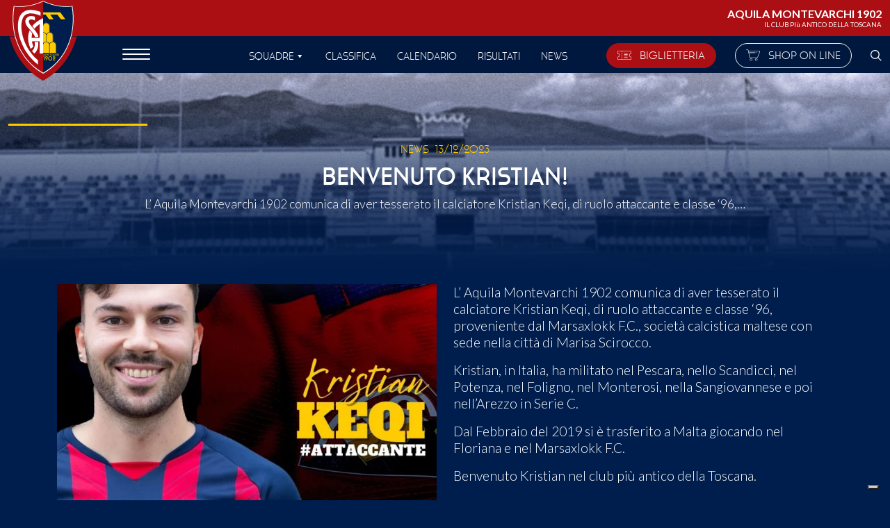

--- FILE ---
content_type: text/html; charset=UTF-8
request_url: https://aquilamontevarchi.it/benvenuto-kristian/
body_size: 13037
content:
<!DOCTYPE html>
<html lang="it-IT">
<head>
  <meta charset="UTF-8">
  <meta name="viewport" content="width=device-width, initial-scale=1">
  <meta name='robots' content='index, follow, max-image-preview:large, max-snippet:-1, max-video-preview:-1' />
	<style>img:is([sizes="auto" i], [sizes^="auto," i]) { contain-intrinsic-size: 3000px 1500px }</style>
	
	<!-- This site is optimized with the Yoast SEO plugin v26.4 - https://yoast.com/wordpress/plugins/seo/ -->
	<title>Benvenuto Kristian! - Aquila Montevarchi 1902</title>
	<link rel="canonical" href="https://aquilamontevarchi.it/benvenuto-kristian/" />
	<meta property="og:locale" content="it_IT" />
	<meta property="og:type" content="article" />
	<meta property="og:title" content="Benvenuto Kristian! - Aquila Montevarchi 1902" />
	<meta property="og:description" content="L&#8217; Aquila Montevarchi 1902 comunica di aver tesserato il calciatore Kristian Keqi, di ruolo attaccante e classe ‘96, proveniente dal Marsaxlokk F.C., società calcistica maltese con sede nella città di Marisa Scirocco. Kristian, in Italia, ha militato nel Pescara, nello Scandicci, nel Potenza, nel Foligno, nel Monterosi, nella Sangiovannese e poi nell&#8217;Arezzo in Serie C. [&hellip;]" />
	<meta property="og:url" content="https://aquilamontevarchi.it/benvenuto-kristian/" />
	<meta property="og:site_name" content="Aquila Montevarchi 1902" />
	<meta property="article:published_time" content="2023-12-13T12:33:36+00:00" />
	<meta name="author" content="Martina Bacci" />
	<meta name="twitter:card" content="summary_large_image" />
	<meta name="twitter:label1" content="Scritto da" />
	<meta name="twitter:data1" content="Martina Bacci" />
	<script type="application/ld+json" class="yoast-schema-graph">{"@context":"https://schema.org","@graph":[{"@type":"Article","@id":"https://aquilamontevarchi.it/benvenuto-kristian/#article","isPartOf":{"@id":"https://aquilamontevarchi.it/benvenuto-kristian/"},"author":{"name":"Martina Bacci","@id":"https://aquilamontevarchi.it/#/schema/person/de8f08505178bdcaf8816988e8b848e3"},"headline":"Benvenuto Kristian!","datePublished":"2023-12-13T12:33:36+00:00","mainEntityOfPage":{"@id":"https://aquilamontevarchi.it/benvenuto-kristian/"},"wordCount":79,"publisher":{"@id":"https://aquilamontevarchi.it/#organization"},"articleSection":["NEWS"],"inLanguage":"it-IT"},{"@type":"WebPage","@id":"https://aquilamontevarchi.it/benvenuto-kristian/","url":"https://aquilamontevarchi.it/benvenuto-kristian/","name":"Benvenuto Kristian! - Aquila Montevarchi 1902","isPartOf":{"@id":"https://aquilamontevarchi.it/#website"},"datePublished":"2023-12-13T12:33:36+00:00","breadcrumb":{"@id":"https://aquilamontevarchi.it/benvenuto-kristian/#breadcrumb"},"inLanguage":"it-IT","potentialAction":[{"@type":"ReadAction","target":["https://aquilamontevarchi.it/benvenuto-kristian/"]}]},{"@type":"BreadcrumbList","@id":"https://aquilamontevarchi.it/benvenuto-kristian/#breadcrumb","itemListElement":[{"@type":"ListItem","position":1,"name":"Home","item":"https://aquilamontevarchi.it/"},{"@type":"ListItem","position":2,"name":"News","item":"https://aquilamontevarchi.it/news/"},{"@type":"ListItem","position":3,"name":"Benvenuto Kristian!"}]},{"@type":"WebSite","@id":"https://aquilamontevarchi.it/#website","url":"https://aquilamontevarchi.it/","name":"Aquila Montevarchi 1902","description":"Il club più antico della toscana.","publisher":{"@id":"https://aquilamontevarchi.it/#organization"},"potentialAction":[{"@type":"SearchAction","target":{"@type":"EntryPoint","urlTemplate":"https://aquilamontevarchi.it/?s={search_term_string}"},"query-input":{"@type":"PropertyValueSpecification","valueRequired":true,"valueName":"search_term_string"}}],"inLanguage":"it-IT"},{"@type":"Organization","@id":"https://aquilamontevarchi.it/#organization","name":"Aquila Montevarchi 1902","url":"https://aquilamontevarchi.it/","logo":{"@type":"ImageObject","inLanguage":"it-IT","@id":"https://aquilamontevarchi.it/#/schema/logo/image/","url":"https://aquilamontevarchi.it/wp-content/uploads/2021/09/aquila-montevarchi-1902-logo.png","contentUrl":"https://aquilamontevarchi.it/wp-content/uploads/2021/09/aquila-montevarchi-1902-logo.png","width":800,"height":800,"caption":"Aquila Montevarchi 1902"},"image":{"@id":"https://aquilamontevarchi.it/#/schema/logo/image/"}},{"@type":"Person","@id":"https://aquilamontevarchi.it/#/schema/person/de8f08505178bdcaf8816988e8b848e3","name":"Martina Bacci"}]}</script>
	<!-- / Yoast SEO plugin. -->


<script type="3f13b1f55340a3d513878d46-text/javascript">
/* <![CDATA[ */
window._wpemojiSettings = {"baseUrl":"https:\/\/s.w.org\/images\/core\/emoji\/16.0.1\/72x72\/","ext":".png","svgUrl":"https:\/\/s.w.org\/images\/core\/emoji\/16.0.1\/svg\/","svgExt":".svg","source":{"concatemoji":"https:\/\/aquilamontevarchi.it\/wp-includes\/js\/wp-emoji-release.min.js?ver=6.8.3"}};
/*! This file is auto-generated */
!function(s,n){var o,i,e;function c(e){try{var t={supportTests:e,timestamp:(new Date).valueOf()};sessionStorage.setItem(o,JSON.stringify(t))}catch(e){}}function p(e,t,n){e.clearRect(0,0,e.canvas.width,e.canvas.height),e.fillText(t,0,0);var t=new Uint32Array(e.getImageData(0,0,e.canvas.width,e.canvas.height).data),a=(e.clearRect(0,0,e.canvas.width,e.canvas.height),e.fillText(n,0,0),new Uint32Array(e.getImageData(0,0,e.canvas.width,e.canvas.height).data));return t.every(function(e,t){return e===a[t]})}function u(e,t){e.clearRect(0,0,e.canvas.width,e.canvas.height),e.fillText(t,0,0);for(var n=e.getImageData(16,16,1,1),a=0;a<n.data.length;a++)if(0!==n.data[a])return!1;return!0}function f(e,t,n,a){switch(t){case"flag":return n(e,"\ud83c\udff3\ufe0f\u200d\u26a7\ufe0f","\ud83c\udff3\ufe0f\u200b\u26a7\ufe0f")?!1:!n(e,"\ud83c\udde8\ud83c\uddf6","\ud83c\udde8\u200b\ud83c\uddf6")&&!n(e,"\ud83c\udff4\udb40\udc67\udb40\udc62\udb40\udc65\udb40\udc6e\udb40\udc67\udb40\udc7f","\ud83c\udff4\u200b\udb40\udc67\u200b\udb40\udc62\u200b\udb40\udc65\u200b\udb40\udc6e\u200b\udb40\udc67\u200b\udb40\udc7f");case"emoji":return!a(e,"\ud83e\udedf")}return!1}function g(e,t,n,a){var r="undefined"!=typeof WorkerGlobalScope&&self instanceof WorkerGlobalScope?new OffscreenCanvas(300,150):s.createElement("canvas"),o=r.getContext("2d",{willReadFrequently:!0}),i=(o.textBaseline="top",o.font="600 32px Arial",{});return e.forEach(function(e){i[e]=t(o,e,n,a)}),i}function t(e){var t=s.createElement("script");t.src=e,t.defer=!0,s.head.appendChild(t)}"undefined"!=typeof Promise&&(o="wpEmojiSettingsSupports",i=["flag","emoji"],n.supports={everything:!0,everythingExceptFlag:!0},e=new Promise(function(e){s.addEventListener("DOMContentLoaded",e,{once:!0})}),new Promise(function(t){var n=function(){try{var e=JSON.parse(sessionStorage.getItem(o));if("object"==typeof e&&"number"==typeof e.timestamp&&(new Date).valueOf()<e.timestamp+604800&&"object"==typeof e.supportTests)return e.supportTests}catch(e){}return null}();if(!n){if("undefined"!=typeof Worker&&"undefined"!=typeof OffscreenCanvas&&"undefined"!=typeof URL&&URL.createObjectURL&&"undefined"!=typeof Blob)try{var e="postMessage("+g.toString()+"("+[JSON.stringify(i),f.toString(),p.toString(),u.toString()].join(",")+"));",a=new Blob([e],{type:"text/javascript"}),r=new Worker(URL.createObjectURL(a),{name:"wpTestEmojiSupports"});return void(r.onmessage=function(e){c(n=e.data),r.terminate(),t(n)})}catch(e){}c(n=g(i,f,p,u))}t(n)}).then(function(e){for(var t in e)n.supports[t]=e[t],n.supports.everything=n.supports.everything&&n.supports[t],"flag"!==t&&(n.supports.everythingExceptFlag=n.supports.everythingExceptFlag&&n.supports[t]);n.supports.everythingExceptFlag=n.supports.everythingExceptFlag&&!n.supports.flag,n.DOMReady=!1,n.readyCallback=function(){n.DOMReady=!0}}).then(function(){return e}).then(function(){var e;n.supports.everything||(n.readyCallback(),(e=n.source||{}).concatemoji?t(e.concatemoji):e.wpemoji&&e.twemoji&&(t(e.twemoji),t(e.wpemoji)))}))}((window,document),window._wpemojiSettings);
/* ]]> */
</script>
<!-- aquilamontevarchi.it is managing ads with Advanced Ads 2.0.14 – https://wpadvancedads.com/ --><script id="aquil-ready" type="3f13b1f55340a3d513878d46-text/javascript">
			window.advanced_ads_ready=function(e,a){a=a||"complete";var d=function(e){return"interactive"===a?"loading"!==e:"complete"===e};d(document.readyState)?e():document.addEventListener("readystatechange",(function(a){d(a.target.readyState)&&e()}),{once:"interactive"===a})},window.advanced_ads_ready_queue=window.advanced_ads_ready_queue||[];		</script>
		<link rel='stylesheet' id='formidable-css' href='https://aquilamontevarchi.it/wp-content/plugins/formidable/css/formidableforms.css?ver=1125837' type='text/css' media='all' />
<style id='wp-emoji-styles-inline-css' type='text/css'>

	img.wp-smiley, img.emoji {
		display: inline !important;
		border: none !important;
		box-shadow: none !important;
		height: 1em !important;
		width: 1em !important;
		margin: 0 0.07em !important;
		vertical-align: -0.1em !important;
		background: none !important;
		padding: 0 !important;
	}
</style>
<link rel='stylesheet' id='wp-block-library-css' href='https://aquilamontevarchi.it/wp-includes/css/dist/block-library/style.min.css?ver=6.8.3' type='text/css' media='all' />
<style id='classic-theme-styles-inline-css' type='text/css'>
/*! This file is auto-generated */
.wp-block-button__link{color:#fff;background-color:#32373c;border-radius:9999px;box-shadow:none;text-decoration:none;padding:calc(.667em + 2px) calc(1.333em + 2px);font-size:1.125em}.wp-block-file__button{background:#32373c;color:#fff;text-decoration:none}
</style>
<style id='global-styles-inline-css' type='text/css'>
:root{--wp--preset--aspect-ratio--square: 1;--wp--preset--aspect-ratio--4-3: 4/3;--wp--preset--aspect-ratio--3-4: 3/4;--wp--preset--aspect-ratio--3-2: 3/2;--wp--preset--aspect-ratio--2-3: 2/3;--wp--preset--aspect-ratio--16-9: 16/9;--wp--preset--aspect-ratio--9-16: 9/16;--wp--preset--color--black: #000000;--wp--preset--color--cyan-bluish-gray: #abb8c3;--wp--preset--color--white: #ffffff;--wp--preset--color--pale-pink: #f78da7;--wp--preset--color--vivid-red: #cf2e2e;--wp--preset--color--luminous-vivid-orange: #ff6900;--wp--preset--color--luminous-vivid-amber: #fcb900;--wp--preset--color--light-green-cyan: #7bdcb5;--wp--preset--color--vivid-green-cyan: #00d084;--wp--preset--color--pale-cyan-blue: #8ed1fc;--wp--preset--color--vivid-cyan-blue: #0693e3;--wp--preset--color--vivid-purple: #9b51e0;--wp--preset--gradient--vivid-cyan-blue-to-vivid-purple: linear-gradient(135deg,rgba(6,147,227,1) 0%,rgb(155,81,224) 100%);--wp--preset--gradient--light-green-cyan-to-vivid-green-cyan: linear-gradient(135deg,rgb(122,220,180) 0%,rgb(0,208,130) 100%);--wp--preset--gradient--luminous-vivid-amber-to-luminous-vivid-orange: linear-gradient(135deg,rgba(252,185,0,1) 0%,rgba(255,105,0,1) 100%);--wp--preset--gradient--luminous-vivid-orange-to-vivid-red: linear-gradient(135deg,rgba(255,105,0,1) 0%,rgb(207,46,46) 100%);--wp--preset--gradient--very-light-gray-to-cyan-bluish-gray: linear-gradient(135deg,rgb(238,238,238) 0%,rgb(169,184,195) 100%);--wp--preset--gradient--cool-to-warm-spectrum: linear-gradient(135deg,rgb(74,234,220) 0%,rgb(151,120,209) 20%,rgb(207,42,186) 40%,rgb(238,44,130) 60%,rgb(251,105,98) 80%,rgb(254,248,76) 100%);--wp--preset--gradient--blush-light-purple: linear-gradient(135deg,rgb(255,206,236) 0%,rgb(152,150,240) 100%);--wp--preset--gradient--blush-bordeaux: linear-gradient(135deg,rgb(254,205,165) 0%,rgb(254,45,45) 50%,rgb(107,0,62) 100%);--wp--preset--gradient--luminous-dusk: linear-gradient(135deg,rgb(255,203,112) 0%,rgb(199,81,192) 50%,rgb(65,88,208) 100%);--wp--preset--gradient--pale-ocean: linear-gradient(135deg,rgb(255,245,203) 0%,rgb(182,227,212) 50%,rgb(51,167,181) 100%);--wp--preset--gradient--electric-grass: linear-gradient(135deg,rgb(202,248,128) 0%,rgb(113,206,126) 100%);--wp--preset--gradient--midnight: linear-gradient(135deg,rgb(2,3,129) 0%,rgb(40,116,252) 100%);--wp--preset--font-size--small: 13px;--wp--preset--font-size--medium: 20px;--wp--preset--font-size--large: 36px;--wp--preset--font-size--x-large: 42px;--wp--preset--spacing--20: 0.44rem;--wp--preset--spacing--30: 0.67rem;--wp--preset--spacing--40: 1rem;--wp--preset--spacing--50: 1.5rem;--wp--preset--spacing--60: 2.25rem;--wp--preset--spacing--70: 3.38rem;--wp--preset--spacing--80: 5.06rem;--wp--preset--shadow--natural: 6px 6px 9px rgba(0, 0, 0, 0.2);--wp--preset--shadow--deep: 12px 12px 50px rgba(0, 0, 0, 0.4);--wp--preset--shadow--sharp: 6px 6px 0px rgba(0, 0, 0, 0.2);--wp--preset--shadow--outlined: 6px 6px 0px -3px rgba(255, 255, 255, 1), 6px 6px rgba(0, 0, 0, 1);--wp--preset--shadow--crisp: 6px 6px 0px rgba(0, 0, 0, 1);}:where(.is-layout-flex){gap: 0.5em;}:where(.is-layout-grid){gap: 0.5em;}body .is-layout-flex{display: flex;}.is-layout-flex{flex-wrap: wrap;align-items: center;}.is-layout-flex > :is(*, div){margin: 0;}body .is-layout-grid{display: grid;}.is-layout-grid > :is(*, div){margin: 0;}:where(.wp-block-columns.is-layout-flex){gap: 2em;}:where(.wp-block-columns.is-layout-grid){gap: 2em;}:where(.wp-block-post-template.is-layout-flex){gap: 1.25em;}:where(.wp-block-post-template.is-layout-grid){gap: 1.25em;}.has-black-color{color: var(--wp--preset--color--black) !important;}.has-cyan-bluish-gray-color{color: var(--wp--preset--color--cyan-bluish-gray) !important;}.has-white-color{color: var(--wp--preset--color--white) !important;}.has-pale-pink-color{color: var(--wp--preset--color--pale-pink) !important;}.has-vivid-red-color{color: var(--wp--preset--color--vivid-red) !important;}.has-luminous-vivid-orange-color{color: var(--wp--preset--color--luminous-vivid-orange) !important;}.has-luminous-vivid-amber-color{color: var(--wp--preset--color--luminous-vivid-amber) !important;}.has-light-green-cyan-color{color: var(--wp--preset--color--light-green-cyan) !important;}.has-vivid-green-cyan-color{color: var(--wp--preset--color--vivid-green-cyan) !important;}.has-pale-cyan-blue-color{color: var(--wp--preset--color--pale-cyan-blue) !important;}.has-vivid-cyan-blue-color{color: var(--wp--preset--color--vivid-cyan-blue) !important;}.has-vivid-purple-color{color: var(--wp--preset--color--vivid-purple) !important;}.has-black-background-color{background-color: var(--wp--preset--color--black) !important;}.has-cyan-bluish-gray-background-color{background-color: var(--wp--preset--color--cyan-bluish-gray) !important;}.has-white-background-color{background-color: var(--wp--preset--color--white) !important;}.has-pale-pink-background-color{background-color: var(--wp--preset--color--pale-pink) !important;}.has-vivid-red-background-color{background-color: var(--wp--preset--color--vivid-red) !important;}.has-luminous-vivid-orange-background-color{background-color: var(--wp--preset--color--luminous-vivid-orange) !important;}.has-luminous-vivid-amber-background-color{background-color: var(--wp--preset--color--luminous-vivid-amber) !important;}.has-light-green-cyan-background-color{background-color: var(--wp--preset--color--light-green-cyan) !important;}.has-vivid-green-cyan-background-color{background-color: var(--wp--preset--color--vivid-green-cyan) !important;}.has-pale-cyan-blue-background-color{background-color: var(--wp--preset--color--pale-cyan-blue) !important;}.has-vivid-cyan-blue-background-color{background-color: var(--wp--preset--color--vivid-cyan-blue) !important;}.has-vivid-purple-background-color{background-color: var(--wp--preset--color--vivid-purple) !important;}.has-black-border-color{border-color: var(--wp--preset--color--black) !important;}.has-cyan-bluish-gray-border-color{border-color: var(--wp--preset--color--cyan-bluish-gray) !important;}.has-white-border-color{border-color: var(--wp--preset--color--white) !important;}.has-pale-pink-border-color{border-color: var(--wp--preset--color--pale-pink) !important;}.has-vivid-red-border-color{border-color: var(--wp--preset--color--vivid-red) !important;}.has-luminous-vivid-orange-border-color{border-color: var(--wp--preset--color--luminous-vivid-orange) !important;}.has-luminous-vivid-amber-border-color{border-color: var(--wp--preset--color--luminous-vivid-amber) !important;}.has-light-green-cyan-border-color{border-color: var(--wp--preset--color--light-green-cyan) !important;}.has-vivid-green-cyan-border-color{border-color: var(--wp--preset--color--vivid-green-cyan) !important;}.has-pale-cyan-blue-border-color{border-color: var(--wp--preset--color--pale-cyan-blue) !important;}.has-vivid-cyan-blue-border-color{border-color: var(--wp--preset--color--vivid-cyan-blue) !important;}.has-vivid-purple-border-color{border-color: var(--wp--preset--color--vivid-purple) !important;}.has-vivid-cyan-blue-to-vivid-purple-gradient-background{background: var(--wp--preset--gradient--vivid-cyan-blue-to-vivid-purple) !important;}.has-light-green-cyan-to-vivid-green-cyan-gradient-background{background: var(--wp--preset--gradient--light-green-cyan-to-vivid-green-cyan) !important;}.has-luminous-vivid-amber-to-luminous-vivid-orange-gradient-background{background: var(--wp--preset--gradient--luminous-vivid-amber-to-luminous-vivid-orange) !important;}.has-luminous-vivid-orange-to-vivid-red-gradient-background{background: var(--wp--preset--gradient--luminous-vivid-orange-to-vivid-red) !important;}.has-very-light-gray-to-cyan-bluish-gray-gradient-background{background: var(--wp--preset--gradient--very-light-gray-to-cyan-bluish-gray) !important;}.has-cool-to-warm-spectrum-gradient-background{background: var(--wp--preset--gradient--cool-to-warm-spectrum) !important;}.has-blush-light-purple-gradient-background{background: var(--wp--preset--gradient--blush-light-purple) !important;}.has-blush-bordeaux-gradient-background{background: var(--wp--preset--gradient--blush-bordeaux) !important;}.has-luminous-dusk-gradient-background{background: var(--wp--preset--gradient--luminous-dusk) !important;}.has-pale-ocean-gradient-background{background: var(--wp--preset--gradient--pale-ocean) !important;}.has-electric-grass-gradient-background{background: var(--wp--preset--gradient--electric-grass) !important;}.has-midnight-gradient-background{background: var(--wp--preset--gradient--midnight) !important;}.has-small-font-size{font-size: var(--wp--preset--font-size--small) !important;}.has-medium-font-size{font-size: var(--wp--preset--font-size--medium) !important;}.has-large-font-size{font-size: var(--wp--preset--font-size--large) !important;}.has-x-large-font-size{font-size: var(--wp--preset--font-size--x-large) !important;}
:where(.wp-block-post-template.is-layout-flex){gap: 1.25em;}:where(.wp-block-post-template.is-layout-grid){gap: 1.25em;}
:where(.wp-block-columns.is-layout-flex){gap: 2em;}:where(.wp-block-columns.is-layout-grid){gap: 2em;}
:root :where(.wp-block-pullquote){font-size: 1.5em;line-height: 1.6;}
</style>
<link rel='stylesheet' id='swiper-css-css' href='https://aquilamontevarchi.it/wp-content/themes/aquilamontevarchi1902/css/swiper-bundle.min.css?ver=6.8.3' type='text/css' media='all' />
<link rel='stylesheet' id='fancybox-css-css' href='https://aquilamontevarchi.it/wp-content/themes/aquilamontevarchi1902/css/fancybox.min.css?ver=251125083620' type='text/css' media='all' />
<link rel='stylesheet' id='aquila_styles-css' href='https://aquilamontevarchi.it/wp-content/themes/aquilamontevarchi1902/css/master.min.css?ver=251125083620' type='text/css' media='all' />
<link rel='stylesheet' id='dashicons-css' href='https://aquilamontevarchi.it/wp-includes/css/dashicons.min.css?ver=6.8.3' type='text/css' media='all' />
<script type="3f13b1f55340a3d513878d46-text/javascript" src="https://aquilamontevarchi.it/wp-includes/js/jquery/jquery.min.js?ver=3.7.1" id="jquery-core-js"></script>
<script type="3f13b1f55340a3d513878d46-text/javascript" src="https://aquilamontevarchi.it/wp-includes/js/jquery/jquery-migrate.min.js?ver=3.4.1" id="jquery-migrate-js"></script>
<script type="3f13b1f55340a3d513878d46-text/javascript" src="https://aquilamontevarchi.it/wp-content/themes/aquilamontevarchi1902/js/jquery.js?ver=6.8.3" id="jqueryhost-js"></script>
<script type="3f13b1f55340a3d513878d46-text/javascript" src="https://aquilamontevarchi.it/wp-content/themes/aquilamontevarchi1902/js/bootstrap.js?ver=6.8.3" id="bootstrap_script-js"></script>
<link rel="https://api.w.org/" href="https://aquilamontevarchi.it/wp-json/" /><link rel="alternate" title="JSON" type="application/json" href="https://aquilamontevarchi.it/wp-json/wp/v2/posts/243042" /><link rel="EditURI" type="application/rsd+xml" title="RSD" href="https://aquilamontevarchi.it/xmlrpc.php?rsd" />
<meta name="generator" content="WordPress 6.8.3" />
<link rel='shortlink' href='https://aquilamontevarchi.it/?p=243042' />
<link rel="alternate" title="oEmbed (JSON)" type="application/json+oembed" href="https://aquilamontevarchi.it/wp-json/oembed/1.0/embed?url=https%3A%2F%2Faquilamontevarchi.it%2Fbenvenuto-kristian%2F" />
<link rel="alternate" title="oEmbed (XML)" type="text/xml+oembed" href="https://aquilamontevarchi.it/wp-json/oembed/1.0/embed?url=https%3A%2F%2Faquilamontevarchi.it%2Fbenvenuto-kristian%2F&#038;format=xml" />
<script type="3f13b1f55340a3d513878d46-text/javascript">document.documentElement.className += " js";</script>
  <link rel="apple-touch-icon" sizes="180x180" href="https://aquilamontevarchi.it/wp-content/themes/aquilamontevarchi1902/faviconpackage/apple-touch-icon.png">
  <link rel="icon" type="image/png" sizes="32x32" href="https://aquilamontevarchi.it/wp-content/themes/aquilamontevarchi1902/faviconpackage/favicon-32x32.png">
  <link rel="icon" type="image/png" sizes="16x16" href="https://aquilamontevarchi.it/wp-content/themes/aquilamontevarchi1902/faviconpackage/favicon-16x16.png">
  <link rel="manifest" href="https://aquilamontevarchi.it/wp-content/themes/aquilamontevarchi1902/faviconpackage/site.webmanifest">
  <meta name="msapplication-TileColor" content="#da532c">
  <meta name="theme-color" content="#ffffff">
  
  
  <!-- Google Tag Manager -->
  <script type="3f13b1f55340a3d513878d46-text/javascript">(function (w, d, s, l, i) {
      w[l] = w[l] || [];
      w[l].push({
                  'gtm.start':
                    new Date().getTime(), event: 'gtm.js'
                });
      var f                          = d.getElementsByTagName(s)[0],
          j = d.createElement(s), dl = l != 'dataLayer' ? '&l=' + l : '';
      j.async                        = true;
      j.src                          =
        'https://www.googletagmanager.com/gtm.js?id=' + i + dl;
      f.parentNode.insertBefore(j, f);
    })(window, document, 'script', 'dataLayer', 'GTM-MDMWTKZ');</script>
  <!-- End Google Tag Manager -->

</head>
<body class="wp-singular post-template-default single single-post postid-243042 single-format-standard wp-theme-aquilamontevarchi1902 aa-prefix-aquil-">

<!-- Google Tag Manager (noscript) -->
<noscript>
  <iframe src="https://www.googletagmanager.com/ns.html?id=GTM-MDMWTKZ" height="0" width="0" style="display:none;visibility:hidden"></iframe>
</noscript>
<!-- End Google Tag Manager (noscript) -->

<header class="site-header">
  
  <header class="am-header header--megamenu">
  <div class="header-inner">
    <div class="container-fluid h-100">
      <div class="row h-100 align-items-center justify-content-between">

        <div class="pre-header col-12 align-self-end text-end">
          <b>AQUILA MONTEVARCHI 1902</b>
          <div class="small">IL CLUB PIù ANTICO DELLA TOSCANA</div>
        </div>
        <div class="col-12 header-row">
          <div class="row g-0">
            <div class="col col-lg-2 h-100 text-end">
              <div class="logo-header">
                <a href="https://aquilamontevarchi.it">
                  <img src="https://aquilamontevarchi.it/wp-content/themes/aquilamontevarchi1902/image/logo-aquila-header.svg" width="100" height="auto" />
                </a>
              </div>
              <button id="megamenu-trigger" class="hamburger hamburger--collapse" type="button" aria-label="apri menù">
                  <span class="hamburger-box">
                    <span class="hamburger-inner"></span>
                  </span>
              </button>
            </div>
            
            <div class="col align-self-center align-self-start offset-lg-1 d-none d-lg-block">
              <div class="site-header__menu group">
                <nav class="main-navigation-menu">
                  <div class="menu-header-default-container"><ul id="menu-header-default" class="menu"><li id="menu-item-241667" class="menu-item menu-item-type-custom menu-item-object-custom menu-item-has-children menu-item-241667"><a href="#">SQUADRE</a>
<ul class="sub-menu">
	<li id="menu-item-241389" class="menu-item menu-item-type-taxonomy menu-item-object-team menu-item-241389"><a href="https://aquilamontevarchi.it/team/prima-squadra/">PRIMA SQUADRA</a></li>
	<li id="menu-item-241668" class="menu-item menu-item-type-post_type menu-item-object-page menu-item-241668"><a href="https://aquilamontevarchi.it/2023-24/attivita-agonistica/juniores-nazionali/">Juniores Nazionali</a></li>
	<li id="menu-item-241671" class="menu-item menu-item-type-post_type menu-item-object-page menu-item-241671"><a href="https://aquilamontevarchi.it/2023-24/femminile/">Femminile</a></li>
	<li id="menu-item-241670" class="menu-item menu-item-type-post_type menu-item-object-page menu-item-241670"><a href="https://aquilamontevarchi.it/2023-24/settore-giovanile/">Settore Giovanile</a></li>
	<li id="menu-item-241669" class="menu-item menu-item-type-post_type menu-item-object-page menu-item-241669"><a href="https://aquilamontevarchi.it/2023-24/scuola-calcio/">Scuola Calcio</a></li>
</ul>
</li>
<li id="menu-item-715" class="menu-item menu-item-type-custom menu-item-object-custom menu-item-715"><a href="/league/serie-d-2024-25/#ranking">Classifica</a></li>
<li id="menu-item-714" class="menu-item menu-item-type-custom menu-item-object-custom menu-item-714"><a href="/league/serie-d-2024-25/#future">Calendario</a></li>
<li id="menu-item-228693" class="menu-item menu-item-type-custom menu-item-object-custom menu-item-228693"><a href="/league/serie-d-2024-25/#past">Risultati</a></li>
<li id="menu-item-241673" class="menu-item menu-item-type-post_type menu-item-object-page current_page_parent menu-item-241673"><a href="https://aquilamontevarchi.it/news/">News</a></li>
</ul></div>                </nav>
              </div>
            </div>
            <div class="col featured-btn text-end d-none d-lg-block">
                              <a class="btn btn-sm btn-secondary me-4" href="https://aquilamontevarchi.it/biglietti-partite-casa/" target="">
                  <img class="me-2" src="https://aquilamontevarchi.it/wp-content/themes/aquilamontevarchi1902/image/ticket.svg" width="20" height="auto"/>
                  BIGLIETTERIA                </a>
                                            <a class="btn btn-sm btn-outline-light me-4" href="https://store.aquilamontevarchi.it/" target="">
                  <img class="me-2" src="https://aquilamontevarchi.it/wp-content/themes/aquilamontevarchi1902/image/cart.svg" width="20" height="auto"/>
                  SHOP ON LINE                </a>
                            <a id="search-toggle" href="#">
                <img src="https://aquilamontevarchi.it/wp-content/themes/aquilamontevarchi1902/image/Search.png">
              </a>
              
            </div>

          </div>

        </div>
      </div>
    </div>

    <div id="megamenu">
      <div class="container-fluid p-0">
        <!--DESK-->
        <div class="desktop-content overflow-hidden d-none d-lg-block">
          <div id="desktop-burger" class="desktop-menu-content">
            <div class="burger-menu-header container">
              <div class="row h-100 justify-content-between align-items-center">
                <div class="col-3 h-100">
                  <a href="https://aquilamontevarchi.it">
                    <div class="logo-menu px-3"></div>
                  </a>
                </div>
              </div>
            </div>
            <div class="container">
              <div class="row menu-col">
                <div class="col-4 col-xl-3">
                  <nav class="desk-burger-col">
                                      </nav>
                </div>
                <div class="col-4 col-xl-3">
                  <nav class="desk-burger-col">
                    <div class="menu-fullscreen-menu-center-container"><ul id="menu-fullscreen-menu-center" class="menu"><li id="menu-item-228497" class="menu-item menu-item-type-custom menu-item-object-custom menu-item-228497"><a href="#">Giovanili</a></li>
</ul></div>                  </nav>
                </div>
                <div class="col-4 col-xl-3">
                  <nav class="desk-burger-col">
                    <div class="menu-fullscreen-menu-right-container"><ul id="menu-fullscreen-menu-right" class="menu"><li id="menu-item-228928" class="menu-item menu-item-type-post_type menu-item-object-page menu-item-228928"><a href="https://aquilamontevarchi.it/organigramma/">Organigramma</a></li>
<li id="menu-item-228513" class="menu-item menu-item-type-post_type menu-item-object-page menu-item-228513"><a href="https://aquilamontevarchi.it/aquila-tv/">Aquila TV</a></li>
<li id="menu-item-228514" class="menu-item menu-item-type-custom menu-item-object-custom menu-item-228514"><a href="/gallery/">Photogallery</a></li>
<li id="menu-item-237185" class="menu-item menu-item-type-taxonomy menu-item-object-categoria-foto menu-item-237185"><a href="https://aquilamontevarchi.it/categoria-foto/il-tifo/">Le foto dei tifosi</a></li>
<li id="menu-item-228882" class="menu-item menu-item-type-post_type menu-item-object-page menu-item-228882"><a href="https://aquilamontevarchi.it/biglietti-partite-casa/">Biglietteria</a></li>
<li id="menu-item-242849" class="menu-item menu-item-type-post_type menu-item-object-page menu-item-242849"><a href="https://aquilamontevarchi.it/accrediti/">Accrediti</a></li>
<li id="menu-item-228522" class="menu-item menu-item-type-post_type menu-item-object-page menu-item-228522"><a href="https://aquilamontevarchi.it/contatti/">Contatti</a></li>
<li id="menu-item-244311" class="menu-item menu-item-type-post_type menu-item-object-page menu-item-244311"><a href="https://aquilamontevarchi.it/modello-di-prevenzione/">Modello di prevenzione</a></li>
<li id="menu-item-228523" class="menu-item menu-item-type-custom menu-item-object-custom menu-item-has-children menu-item-228523"><a href="#">partner</a>
<ul class="sub-menu">
	<li id="menu-item-228881" class="menu-item menu-item-type-post_type menu-item-object-page menu-item-228881"><a href="https://aquilamontevarchi.it/banner-aquilamontevarchi-it/">Banner sul sito</a></li>
	<li id="menu-item-228534" class="menu-item menu-item-type-custom menu-item-object-custom menu-item-228534"><a href="/led-wall/">Led Wall</a></li>
</ul>
</li>
<li id="menu-item-228519" class="menu-item menu-item-type-custom menu-item-object-custom color-yellow menu-item-228519"><a target="_blank" href="https://store.aquilamontevarchi.it/">shop</a></li>
</ul></div>                  </nav>
                </div>
                <div class="col-3 d-none d-xl-block">
                  <div class="social-icons text-center">
                    
                        <a href="https://www.facebook.com/aquilamontevarchi.calcio" target="_blank">
                                                      <img src="https://aquilamontevarchi.it/wp-content/uploads/2021/09/FB-1.png" alt="" />
                                                  </a>
                      
                      
                        <a href="https://www.instagram.com/aquila1902montevarchi/" target="_blank">
                                                      <img src="https://aquilamontevarchi.it/wp-content/uploads/2021/09/IG.png" alt="" />
                                                  </a>
                      
                      
                        <a href="https://twitter.com/aquila1902" target="_blank">
                                                      <img src="https://aquilamontevarchi.it/wp-content/uploads/2021/09/TW.png" alt="" />
                                                  </a>
                      
                      
                        <a href="https://www.youtube.com/channel/UCo1D-Jf4Vh7pT-kskJ_5t8g" target="_blank">
                                                      <img src="https://aquilamontevarchi.it/wp-content/uploads/2021/09/YT.png" alt="" />
                                                  </a>
                      
                                        </div>
                </div>
              </div>
            </div>

          </div>
        </div>

        <!--MOBILE-->

        <div class="am-header-mobile d-lg-none container-fluid p-0">
          
          <div class="mobile-content overflow-hidden">
            <div id="mobile-menu" class="mobile-menu-content container-fluid p-2">
             
 
              <div class="mobile-content-bg">
                <nav class="main-navigation-menu-mobile">
                  <div class="menu-menu-mobile-container"><ul id="menu-menu-mobile" class="menu"><li id="menu-item-228885" class="menu-item menu-item-type-custom menu-item-object-custom menu-item-has-children menu-item-228885"><a href="#">Prima Squadra</a>
<ul class="sub-menu">
	<li id="menu-item-241870" class="menu-item menu-item-type-taxonomy menu-item-object-team menu-item-241870"><a href="https://aquilamontevarchi.it/team/prima-squadra/">La Rosa</a></li>
	<li id="menu-item-244448" class="menu-item menu-item-type-custom menu-item-object-custom menu-item-244448"><a href="/league/serie-d-2024-25/#past">Risultati</a></li>
	<li id="menu-item-244449" class="menu-item menu-item-type-custom menu-item-object-custom menu-item-244449"><a href="/league/serie-d-2024-25/#future">Calendario</a></li>
	<li id="menu-item-244447" class="menu-item menu-item-type-custom menu-item-object-custom menu-item-244447"><a href="/league/serie-d-2024-25/#ranking">Classifica</a></li>
</ul>
</li>
<li id="menu-item-241877" class="menu-item menu-item-type-custom menu-item-object-custom menu-item-has-children menu-item-241877"><a href="#">Altre Squadre</a>
<ul class="sub-menu">
	<li id="menu-item-241873" class="menu-item menu-item-type-post_type menu-item-object-page menu-item-241873"><a href="https://aquilamontevarchi.it/2023-24/attivita-agonistica/juniores-nazionali/">Juniores Nazionali</a></li>
	<li id="menu-item-241874" class="menu-item menu-item-type-post_type menu-item-object-page menu-item-241874"><a href="https://aquilamontevarchi.it/2023-24/femminile/">Femminile</a></li>
	<li id="menu-item-241875" class="menu-item menu-item-type-post_type menu-item-object-page menu-item-241875"><a href="https://aquilamontevarchi.it/2023-24/settore-giovanile/">Settore Giovanile</a></li>
	<li id="menu-item-241876" class="menu-item menu-item-type-post_type menu-item-object-page menu-item-241876"><a href="https://aquilamontevarchi.it/2023-24/scuola-calcio/">Scuola Calcio</a></li>
</ul>
</li>
<li id="menu-item-241871" class="menu-item menu-item-type-post_type menu-item-object-page menu-item-241871"><a href="https://aquilamontevarchi.it/abbonamenti-aquila-montevarchi/">Abbonamenti 2024/25</a></li>
<li id="menu-item-235514" class="menu-item menu-item-type-post_type menu-item-object-page menu-item-235514"><a href="https://aquilamontevarchi.it/biglietti-partite-casa/">Biglietteria</a></li>
<li id="menu-item-241872" class="menu-item menu-item-type-post_type menu-item-object-page current_page_parent menu-item-241872"><a href="https://aquilamontevarchi.it/news/">News</a></li>
<li id="menu-item-241883" class="menu-item menu-item-type-custom menu-item-object-custom menu-item-241883"><a href="/blog">BLOG Settore giovanile</a></li>
<li id="menu-item-241881" class="menu-item menu-item-type-custom menu-item-object-custom menu-item-has-children menu-item-241881"><a href="#">FOTO &#038;  VIDEO</a>
<ul class="sub-menu">
	<li id="menu-item-241878" class="menu-item menu-item-type-taxonomy menu-item-object-categoria-foto menu-item-241878"><a href="https://aquilamontevarchi.it/categoria-foto/serie-c-2022-23/">Gallerie Fotografiche</a></li>
	<li id="menu-item-241879" class="menu-item menu-item-type-taxonomy menu-item-object-categoria-foto menu-item-241879"><a href="https://aquilamontevarchi.it/categoria-foto/il-tifo/">Le foto dei tifosi</a></li>
	<li id="menu-item-241880" class="menu-item menu-item-type-post_type menu-item-object-page menu-item-241880"><a href="https://aquilamontevarchi.it/aquila-tv/">Aquila TV</a></li>
</ul>
</li>
<li id="menu-item-244312" class="menu-item menu-item-type-post_type menu-item-object-page menu-item-244312"><a href="https://aquilamontevarchi.it/modello-di-prevenzione/">Modello di prevenzione</a></li>
<li id="menu-item-241882" class="menu-item menu-item-type-post_type menu-item-object-page menu-item-241882"><a href="https://aquilamontevarchi.it/organigramma/">Organigramma</a></li>
<li id="menu-item-229248" class="menu-item menu-item-type-custom menu-item-object-custom color-yellow menu-item-229248"><a target="_blank" href="https://store.aquilamontevarchi.it/">SHOP ON LINE</a></li>
</ul></div>                </nav>

                <div class="social-icons-mobile">
                  
                      <a href="https://www.facebook.com/aquilamontevarchi.calcio" target="_blank">
                                                  <img src="https://aquilamontevarchi.it/wp-content/uploads/2021/09/FB-1.png" alt="" />
                                              </a>
                    
                    
                      <a href="https://www.instagram.com/aquila1902montevarchi/" target="_blank">
                                                  <img src="https://aquilamontevarchi.it/wp-content/uploads/2021/09/IG.png" alt="" />
                                              </a>
                    
                    
                      <a href="https://twitter.com/aquila1902" target="_blank">
                                                  <img src="https://aquilamontevarchi.it/wp-content/uploads/2021/09/TW.png" alt="" />
                                              </a>
                    
                    
                      <a href="https://www.youtube.com/channel/UCo1D-Jf4Vh7pT-kskJ_5t8g" target="_blank">
                                                  <img src="https://aquilamontevarchi.it/wp-content/uploads/2021/09/YT.png" alt="" />
                                              </a>
                    
                                    </div>
              </div>
            </div>
          </div>

        </div>

      </div>
    </div>

</header>


<div id="megamenu-overlay"></div>
  <div class="desktop-search-bar closed">
    <form role="search" method="get" class="search-bar bg-background-light searchform" action="https://aquilamontevarchi.it/">

    <div class="d-flex align-items-center h-100 justify-content-between">
      <div class="">
        <input type="text" name="s" id="s" class="search-bar-input" placeholder="Cerca" value="" />
      </div>
      <div class="d-lg-block d-none h-100">
        <button type="submit" class="search-bar-button btn btn-secondary arrow-right" id="searchsubmit">
          CERCA
          <img class="ms-3" src="https://aquilamontevarchi.it/wp-content/themes/aquilamontevarchi1902/image/icon_button/arrow_right_white.svg">
        </button>
      </div>
      <div class="h-100 pe-0 d-block d-lg-none">
        <button type="submit" class="search-bar-button btn btn-secondary arrow-right" id="searchsubmit">
          <img src="https://aquilamontevarchi.it/wp-content/themes/aquilamontevarchi1902/image/Search.png">
        </button>
      </div>
    </div>

</form>  </div>

</header>
<div class="main-container">
  <div class="singlepage">
    
    <div class="banner_intro" style="background: url(https://aquilamontevarchi.it/wp-content/uploads/2023/07/AM_imm_news_NEWS.jpg) no-repeat; background-size: cover;">
  <div class="banner_overlay">
    <div class="container-fluid h-100">
      <div class="row align-content-center h-100 text">
        <div class="col">
          <hr class="hr">

          <div class="d-flex justify-content-center pt-2 pb-2 cat">
                          <a href="https://aquilamontevarchi.it/category/news-aquila/" class="cat-name">NEWS</a>
                                      <div class="ms-2 cat-date">13/12/2023</div>
                                  </div>

          <div class="pb-3 container">
            <h1>Benvenuto Kristian!</h1>
            
                          <p>
                L&#8217; Aquila Montevarchi 1902 comunica di aver tesserato il calciatore Kristian Keqi, di ruolo attaccante e classe ‘96,&hellip;              </p>
            
            
          </div>
          
                    
          
          
        </div>
      </div>
    </div>
  </div>
</div>

    <div class="single-news__content mb-5 mt-3">
      <div class="container">
        <div class="row">
                      <div class="col-12 col-lg-6 am-image">
              <img width="700" height="500" src="https://aquilamontevarchi.it/wp-content/uploads/2023/12/Copia-di-Benvenuto-700x500.jpg" class="attachment-news size-news" alt="" decoding="async" loading="lazy" srcset="https://aquilamontevarchi.it/wp-content/uploads/2023/12/Copia-di-Benvenuto-700x500.jpg 700w, https://aquilamontevarchi.it/wp-content/uploads/2023/12/Copia-di-Benvenuto-420x300.jpg 420w" sizes="auto, (max-width: 700px) 100vw, 700px" />            </div>
                    <div class="col-12 col-lg-6">
            <p>L&#8217; Aquila Montevarchi 1902 comunica di aver tesserato il calciatore Kristian Keqi, di ruolo attaccante e classe ‘96, proveniente dal Marsaxlokk F.C., società calcistica maltese con sede nella città di Marisa Scirocco.</p>
<p>Kristian, in Italia, ha militato nel Pescara, nello Scandicci, nel Potenza, nel Foligno, nel Monterosi, nella Sangiovannese e poi nell&#8217;Arezzo in Serie C.</p>
<p>Dal Febbraio del 2019 si è trasferito a Malta giocando nel Floriana e nel Marsaxlokk F.C.</p>
<p>Benvenuto Kristian nel club più antico della Toscana.</p>
          </div>
        </div>
      </div>
    </div>
    
      
      <section class="ads-responsive">
      <div class="container mt-4">
        <div class="row g-0">
          <div class="col-12">
            <div class="page-superbanner-desktop">
              <iframe src="/wp-content/themes/aquilamontevarchi1902/_banner_iframe.php?t=1768738216&b=page-superbanner-desktop&alt=Banner_1465x180.jpeg"
                      width="1465"
                      height="180"
                      scrolling="no"></iframe>
            </div>
          </div>
        </div>
      </div>
    </section>
  
      
      <section class="ads-responsive">
      <div class="container mt-4">
        <div class="row g-0">
          <div class="col-12">
            <div class="page-big-mobile">
              <iframe src="/wp-content/themes/aquilamontevarchi1902/_banner_iframe.php?t=1768738216&b=page-big-mobile&alt=Banner_300x250.jpeg"
                      width="300"
                      height="250"
                      scrolling="no"></iframe>
            </div>
          </div>
        </div>
      </div>
    </section>
  


    <div class="container pagination pt-5 pb-5">
      <div class="row g-0 w-100 justify-content-between">
        <div id="prev-btn" class="col-5 col-md-4">
          <a href="https://aquilamontevarchi.it/benvenuto-christian/" rel="prev">News Precedente</a>        </div>
        <div id="next-btn" class="col-5 col-md-4 text-end">
          <a href="https://aquilamontevarchi.it/benvenuto-marco/" rel="next">News Successiva</a>        </div>
      </div>
    </div>
    
      
      <section class="ads-responsive">
      <div class="container mt-4">
        <div class="row g-0">
          <div class="col-12">
            <div class="page-standard-desktop">
              <iframe src="/wp-content/themes/aquilamontevarchi1902/_banner_iframe.php?t=1768738216&b=page-standard-desktop&alt=Banner_1350x375.png"
                      width="1350"
                      height="375"
                      scrolling="no"></iframe>
            </div>
          </div>
        </div>
      </div>
    </section>
  
      
      <section class="ads-responsive">
      <div class="container mt-4">
        <div class="row g-0">
          <div class="col-12">
            <div class="page-standard-mobile">
              <iframe src="/wp-content/themes/aquilamontevarchi1902/_banner_iframe.php?t=1768738216&b=page-standard-mobile&alt=Banner_300x150.jpeg"
                      width="300"
                      height="150"
                      scrolling="no"></iframe>
            </div>
          </div>
        </div>
      </div>
    </section>
  
    
    
              <div class="container-fluid">
        <div class="news-related mt-5">
          <div class="news-related__title">
            <h2 class="text-center">News Correlate</h2>
          </div>
          <div class="news-related__gallery mt-3">
            <div class="swiper news-related_swiper">
              <div class="swiper-wrapper">
                                  <div class="swiper-slide">
                    <div class="news-card">
  <a href="https://aquilamontevarchi.it/aquila-montevarchi-us-grosseto-1912/">
                <img class="img-fluid w-100" src="https://aquilamontevarchi.it/wp-content/themes/aquilamontevarchi1902/image/empty_news.jpg" alt="Aquila Montevarchi 1902" />
    
    <div class="news-card-description w-100">
              <p class="news-card-excerpt">
          Aquila Montevarchi &#8211; US Grosseto 1912        </p>
                  <button class="btn btn-secondary"><span class="news__category-name">NEWS</span>
        <span>16/01/2026</span></button>
          </div>
  </a>
</div>
                  </div>
                                  <div class="swiper-slide">
                    <div class="news-card">
  <a href="https://aquilamontevarchi.it/aquila-montevarchi-foligno/">
                <img class="img-fluid w-100" src="https://aquilamontevarchi.it/wp-content/themes/aquilamontevarchi1902/image/empty_news.jpg" alt="Aquila Montevarchi 1902" />
    
    <div class="news-card-description w-100">
              <p class="news-card-excerpt">
          Aquila Montevarchi &#8211; Foligno        </p>
                  <button class="btn btn-secondary"><span class="news__category-name">NEWS</span>
        <span>3/01/2026</span></button>
          </div>
  </a>
</div>
                  </div>
                                  <div class="swiper-slide">
                    <div class="news-card">
  <a href="https://aquilamontevarchi.it/aquila-montevarchi-ac-prato/">
                <img class="img-fluid w-100" src="https://aquilamontevarchi.it/wp-content/themes/aquilamontevarchi1902/image/empty_news.jpg" alt="Aquila Montevarchi 1902" />
    
    <div class="news-card-description w-100">
              <p class="news-card-excerpt">
          Aquila Montevarchi- AC Prato        </p>
                  <button class="btn btn-secondary"><span class="news__category-name">NEWS</span>
        <span>18/12/2025</span></button>
          </div>
  </a>
</div>
                  </div>
                                  <div class="swiper-slide">
                    <div class="news-card">
  <a href="https://aquilamontevarchi.it/245323-2/">
                <img class="img-fluid w-100" src="https://aquilamontevarchi.it/wp-content/themes/aquilamontevarchi1902/image/empty_news.jpg" alt="Aquila Montevarchi 1902" />
    
    <div class="news-card-description w-100">
              <p class="news-card-excerpt">
          Aquila Montevarchi &#8211; Siena        </p>
                  <button class="btn btn-secondary"><span class="news__category-name">NEWS</span>
        <span>5/12/2025</span></button>
          </div>
  </a>
</div>
                  </div>
                                  <div class="swiper-slide">
                    <div class="news-card">
  <a href="https://aquilamontevarchi.it/terranuova-traiana-aquila-montevarchi/">
                <img class="img-fluid w-100" src="https://aquilamontevarchi.it/wp-content/themes/aquilamontevarchi1902/image/empty_news.jpg" alt="Aquila Montevarchi 1902" />
    
    <div class="news-card-description w-100">
              <p class="news-card-excerpt">
          Terranuova Traiana &#8211; Aquila Montevarchi        </p>
                  <button class="btn btn-secondary"><span class="news__category-name">NEWS</span>
        <span>24/11/2025</span></button>
          </div>
  </a>
</div>
                  </div>
                                              </div>
              <div class="container pt-5">
                <div class="position-relative">
                  <div class="swiper-button-next"></div>
                  <div class="swiper-button-prev"></div>
                </div>
              </div>
            </div>

          </div>
        </div>
      </div>
    
  </div>
</div>


<footer class="footer">
  <div class="container">

    <div class="row g-0 w-100 justify-content-between">
      <div class="col-2 col-lg-1">

        <a href="https://aquilamontevarchi.it">
          <img class="img-fluid w-100"
               src="https://aquilamontevarchi.it/wp-content/themes/aquilamontevarchi1902/image/logo-aquila-footer.svg"
               alt="Aquila Montevarchi 1902" />
        </a>

      </div>
      <div class="col-auto align-self-center social-icon-footer d-none d-md-block">
        <div class="row gx-3">
          
              <div class="col-auto">
                <a href="https://www.facebook.com/aquilamontevarchi.calcio" target="_blank">
                                      <img src="https://aquilamontevarchi.it/wp-content/uploads/2021/09/FB-1.png" alt="" />
                                  </a>
              </div>
            
              <div class="col-auto">
                <a href="https://www.instagram.com/aquila1902montevarchi/" target="_blank">
                                      <img src="https://aquilamontevarchi.it/wp-content/uploads/2021/09/IG.png" alt="" />
                                  </a>
              </div>
            
              <div class="col-auto">
                <a href="https://twitter.com/aquila1902" target="_blank">
                                      <img src="https://aquilamontevarchi.it/wp-content/uploads/2021/09/TW.png" alt="" />
                                  </a>
              </div>
            
              <div class="col-auto">
                <a href="https://www.youtube.com/channel/UCo1D-Jf4Vh7pT-kskJ_5t8g" target="_blank">
                                      <img src="https://aquilamontevarchi.it/wp-content/uploads/2021/09/YT.png" alt="" />
                                  </a>
              </div>
                    </div>
      </div>
    </div>


    <div class="container widget-footer">
      <div class="row w-100 footer-menu d-none d-md-flex">
        <div class="col-4">
          <h4 class="footer-aquila-title">Aquila Montevarchi 1902 S.S.D. a r.l.</h4>
          Via Antonio Gramsci, 19/2 - 52025 Montevarchi<br />
P.IVA - 01896860515<br />
SDI - M5UXCR1<br />
<br />
PEC: <a href="/cdn-cgi/l/email-protection" class="__cf_email__" data-cfemail="68091b0b0c09191d0104095951585a0507061c0d1e091a0b000128180d0b46011c">[email&#160;protected]</a><br />
<br />
REA: AR - 209679<br />
<br />
N. Iscrizione Registro Imprese: 01896860515        </div>
                  
          <div id="nav_menu-8" class="widget_nav_menu col"><p class="footer-col-title">Rimani aggiornato</p><div class="menu-footer-desktop-1-container"><ul id="menu-footer-desktop-1" class="menu"><li id="menu-item-241863" class="menu-item menu-item-type-taxonomy menu-item-object-category menu-item-241863"><a href="https://aquilamontevarchi.it/category/comunicati/">Comunicati Stampa</a></li>
<li id="menu-item-241865" class="menu-item menu-item-type-taxonomy menu-item-object-category current-post-ancestor current-menu-parent current-post-parent menu-item-241865"><a href="https://aquilamontevarchi.it/category/news-aquila/">News Rossoblè</a></li>
<li id="menu-item-241866" class="menu-item menu-item-type-taxonomy menu-item-object-category menu-item-241866"><a href="https://aquilamontevarchi.it/category/news-prima-squadra/">News Serie D</a></li>
<li id="menu-item-241864" class="menu-item menu-item-type-taxonomy menu-item-object-category menu-item-241864"><a href="https://aquilamontevarchi.it/category/news-settore-giovanile/">Settore Giovanile</a></li>
<li id="menu-item-241867" class="menu-item menu-item-type-taxonomy menu-item-object-category menu-item-241867"><a href="https://aquilamontevarchi.it/category/news-femminile/">News Women</a></li>
<li id="menu-item-228884" class="menu-item menu-item-type-custom menu-item-object-custom menu-item-228884"><a href="/blog/">Blog Settore Giovanile</a></li>
<li id="menu-item-228712" class="menu-item menu-item-type-custom menu-item-object-custom menu-item-228712"><a href="/gallery/">Gallerie Fotografiche</a></li>
<li id="menu-item-228713" class="menu-item menu-item-type-custom menu-item-object-custom menu-item-228713"><a href="/aquila-tv/">Aquila TV</a></li>
</ul></div></div><div id="nav_menu-7" class="widget_nav_menu col"><p class="footer-col-title">TIFOSI</p><div class="menu-footer-desktop-2-container"><ul id="menu-footer-desktop-2" class="menu"><li id="menu-item-234682" class="menu-item menu-item-type-post_type menu-item-object-page menu-item-234682"><a href="https://aquilamontevarchi.it/abbonamenti-aquila-montevarchi/">Abbonamenti  Stagione 2024/25</a></li>
<li id="menu-item-228726" class="menu-item menu-item-type-post_type menu-item-object-page menu-item-228726"><a href="https://aquilamontevarchi.it/biglietti-partite-casa/">Biglietteria</a></li>
<li id="menu-item-228716" class="menu-item menu-item-type-post_type menu-item-object-page menu-item-228716"><a href="https://aquilamontevarchi.it/accrediti/">Accrediti</a></li>
<li id="menu-item-228464" class="menu-item menu-item-type-post_type menu-item-object-page menu-item-228464"><a href="https://aquilamontevarchi.it/codice-etico/">Codice Etico</a></li>
<li id="menu-item-229084" class="menu-item menu-item-type-custom menu-item-object-custom color-yellow menu-item-229084"><a target="_blank" href="https://aquilamontevarchi.it/wp-content/uploads/2021/10/codice-di-giustizia-sportiva-figc_modifica_del_11-05-2021-su-base-del-cu-24_del_20-7-2021.pdf">Codice di giustizia sportiva</a></li>
<li id="menu-item-228466" class="menu-item menu-item-type-post_type menu-item-object-page menu-item-228466"><a href="https://aquilamontevarchi.it/tifosi/regolamento-striscioni/">Regolamento striscioni</a></li>
<li id="menu-item-232497" class="menu-item menu-item-type-post_type menu-item-object-page menu-item-232497"><a href="https://aquilamontevarchi.it/?page_id=232493">Regolamento Brilli Peri</a></li>
</ul></div></div><div id="nav_menu-6" class="widget_nav_menu col"><p class="footer-col-title">Aquila Montevarchi</p><div class="menu-footer-desktop-3-container"><ul id="menu-footer-desktop-3" class="menu"><li id="menu-item-228927" class="menu-item menu-item-type-post_type menu-item-object-page menu-item-228927"><a href="https://aquilamontevarchi.it/organigramma/">Organigramma</a></li>
<li id="menu-item-228719" class="menu-item menu-item-type-post_type menu-item-object-page menu-item-228719"><a href="https://aquilamontevarchi.it/contatti/">Contatti</a></li>
<li id="menu-item-228883" class="menu-item menu-item-type-post_type menu-item-object-page menu-item-228883"><a href="https://aquilamontevarchi.it/banner-aquilamontevarchi-it/">Banner sul sito</a></li>
<li id="menu-item-234769" class="menu-item menu-item-type-post_type menu-item-object-page menu-item-234769"><a href="https://aquilamontevarchi.it/contributi-pubblici/">Contributi Pubblici</a></li>
<li id="menu-item-241164" class="menu-item menu-item-type-custom menu-item-object-custom menu-item-241164"><a href="https://aquilamontevarchi.it/collaborazioni/">Collaborazioni</a></li>
</ul></div></div>        
              </div>


      <div class="row w-100 footer-menu d-block d-md-none">
        
                  
          <div id="nav_menu-9" class="widget_nav_menu col-12"><div class="menu-footer-mobile-container"><ul id="menu-footer-mobile" class="menu"><li id="menu-item-229249" class="menu-item menu-item-type-custom menu-item-object-custom menu-item-229249"><a href="/news/">News Rossoblè</a></li>
<li id="menu-item-229250" class="menu-item menu-item-type-custom menu-item-object-custom menu-item-229250"><a href="/blog/">Tutte le notizie</a></li>
<li id="menu-item-229252" class="menu-item menu-item-type-custom menu-item-object-custom menu-item-229252"><a href="/gallery/">Gallerie Fotografiche</a></li>
<li id="menu-item-236723" class="menu-item menu-item-type-taxonomy menu-item-object-categoria-foto menu-item-236723"><a href="https://aquilamontevarchi.it/categoria-foto/il-tifo/">Le foto dei tifosi</a></li>
<li id="menu-item-229253" class="menu-item menu-item-type-custom menu-item-object-custom menu-item-229253"><a href="/aquila-tv/">Aquila TV</a></li>
<li id="menu-item-229257" class="menu-item menu-item-type-post_type menu-item-object-page menu-item-229257"><a href="https://aquilamontevarchi.it/organigramma/">Organigramma</a></li>
<li id="menu-item-229258" class="menu-item menu-item-type-post_type menu-item-object-page menu-item-229258"><a href="https://aquilamontevarchi.it/contatti/">Contatti</a></li>
<li id="menu-item-235515" class="menu-item menu-item-type-post_type menu-item-object-page menu-item-235515"><a href="https://aquilamontevarchi.it/biglietti-partite-casa/">Biglietteria</a></li>
<li id="menu-item-229260" class="menu-item menu-item-type-post_type menu-item-object-page menu-item-229260"><a href="https://aquilamontevarchi.it/accrediti/">Accrediti</a></li>
<li id="menu-item-229254" class="menu-item menu-item-type-post_type menu-item-object-page menu-item-229254"><a href="https://aquilamontevarchi.it/codice-etico/">Codice Etico</a></li>
<li id="menu-item-229256" class="menu-item menu-item-type-post_type menu-item-object-page menu-item-229256"><a href="https://aquilamontevarchi.it/tifosi/regolamento-striscioni/">Regolamento striscioni</a></li>
<li id="menu-item-232496" class="menu-item menu-item-type-post_type menu-item-object-page menu-item-232496"><a href="https://aquilamontevarchi.it/?page_id=232493">Regolamento Brilli Peri</a></li>
<li id="menu-item-229255" class="menu-item menu-item-type-custom menu-item-object-custom color-yellow menu-item-229255"><a target="_blank" href="https://aquilamontevarchi.it/wp-content/uploads/2021/10/codice-di-giustizia-sportiva-figc_modifica_del_11-05-2021-su-base-del-cu-24_del_20-7-2021.pdfa">Codice di giustizia sportiva</a></li>
<li id="menu-item-234768" class="menu-item menu-item-type-post_type menu-item-object-page menu-item-234768"><a href="https://aquilamontevarchi.it/contributi-pubblici/">Contributi Pubblici</a></li>
<li id="menu-item-229261" class="menu-item menu-item-type-post_type menu-item-object-page menu-item-229261"><a href="https://aquilamontevarchi.it/?page_id=228432">Led Wall</a></li>
</ul></div></div>        
        
      </div>

      <div class="col-12 social-icon-footer d-block d-md-none">
        
            <a href="https://www.facebook.com/aquilamontevarchi.calcio" target="_blank">
                              <img src="https://aquilamontevarchi.it/wp-content/uploads/2021/09/FB-1.png" alt="" />
                          </a>
          
          
            <a href="https://www.instagram.com/aquila1902montevarchi/" target="_blank">
                              <img src="https://aquilamontevarchi.it/wp-content/uploads/2021/09/IG.png" alt="" />
                          </a>
          
          
            <a href="https://twitter.com/aquila1902" target="_blank">
                              <img src="https://aquilamontevarchi.it/wp-content/uploads/2021/09/TW.png" alt="" />
                          </a>
          
          
            <a href="https://www.youtube.com/channel/UCo1D-Jf4Vh7pT-kskJ_5t8g" target="_blank">
                              <img src="https://aquilamontevarchi.it/wp-content/uploads/2021/09/YT.png" alt="" />
                          </a>
          
                </div>
    </div>
    
    
          <div class="sponsors-container">
        <div class="row justify-content-center">
                      <div class="sponsor col-4 col-md-3 col-lg-2">
              <a href="https://www.ambrogiorobot.com/it" target="_blank">
                                  <img class="img-fluid w-100" src="https://aquilamontevarchi.it/wp-content/uploads/2021/10/partner-ambrogio.png" alt="Ambrogio" />
                              </a>
            </div>
                      <div class="sponsor col-4 col-md-3 col-lg-2">
              <a href="https://alias2k.com/it/" target="_blank">
                                  <img class="img-fluid w-100" src="https://aquilamontevarchi.it/wp-content/uploads/2021/09/partner-alias2k.png" alt="" />
                              </a>
            </div>
                      <div class="sponsor col-4 col-md-3 col-lg-2">
              <a href="https://www.macron.com/it/" target="_blank">
                                  <img class="img-fluid w-100" src="https://aquilamontevarchi.it/wp-content/uploads/2024/09/Macron_Woodmark-Hero_v2_NEG-1.png" alt="" />
                              </a>
            </div>
                  </div>
      </div>
    
    <div class="row g-0 footer-text">
      <div class="col-12 d-block d-md-none text-center mb-5">
        <h4 class="footer-aquila-title">Aquila Montevarchi 1902 S.S.D. a r.l.</h4>
        Via Antonio Gramsci, 19/2 - 52025 Montevarchi<br />
P.IVA - 01896860515<br />
SDI - M5UXCR1<br />
<br />
PEC: <a href="/cdn-cgi/l/email-protection" class="__cf_email__" data-cfemail="fa9b89999e9b8b8f93969bcbc3cac89795948e9f8c9b88999293ba8a9f99d4938e">[email&#160;protected]</a><br />
<br />
REA: AR - 209679<br />
<br />
N. Iscrizione Registro Imprese: 01896860515      </div>
      <div class="col-md-8 footer-menu-inline">
        <div class="menu-footer-menu-legal-container"><ul id="menu-footer-menu-legal" class="menu"><li id="menu-item-228459" class="menu-item menu-item-type-post_type menu-item-object-page menu-item-228459"><a href="https://aquilamontevarchi.it/cookie-policy/">Cookie Policy</a></li>
<li id="menu-item-228460" class="menu-item menu-item-type-post_type menu-item-object-page menu-item-privacy-policy menu-item-228460"><a rel="privacy-policy" href="https://aquilamontevarchi.it/privacy-policy/">Privacy Policy</a></li>
</ul></div>        <div class="iubenda-advertising-preferences-link curosr-pointer">Modifica preferenze Cookie</div>
      </div>
      <div class="col-md-4 poweredbyalias">
        Copyright © 2026 AquilaMontevarchi.it<br>
        Tutti i diritti riservati. Non duplicare o ridistribuire in nessuna forma.<br>
        powered by <a class="alias2k" href="http://alias2k.com" target="_blank" title="Alias2k | Soluzioni digitali di successo">@alias2k.com</a></div>
    </div>



  </div>
</footer>

<script data-cfasync="false" src="/cdn-cgi/scripts/5c5dd728/cloudflare-static/email-decode.min.js"></script><script type="speculationrules">
{"prefetch":[{"source":"document","where":{"and":[{"href_matches":"\/*"},{"not":{"href_matches":["\/wp-*.php","\/wp-admin\/*","\/wp-content\/uploads\/*","\/wp-content\/*","\/wp-content\/plugins\/*","\/wp-content\/themes\/aquilamontevarchi1902\/*","\/*\\?(.+)"]}},{"not":{"selector_matches":"a[rel~=\"nofollow\"]"}},{"not":{"selector_matches":".no-prefetch, .no-prefetch a"}}]},"eagerness":"conservative"}]}
</script>
<script type="3f13b1f55340a3d513878d46-text/javascript" src="https://aquilamontevarchi.it/wp-content/themes/aquilamontevarchi1902/js/swiper-bundle.min.js?ver=251125083620" id="swiper-js"></script>
<script type="3f13b1f55340a3d513878d46-text/javascript" src="https://aquilamontevarchi.it/wp-content/themes/aquilamontevarchi1902/js/header.min.js?ver=251125083620" id="header-js"></script>
<script type="3f13b1f55340a3d513878d46-text/javascript" src="https://aquilamontevarchi.it/wp-content/themes/aquilamontevarchi1902/js/fancybox.min.js?ver=251125083620" id="fancybox-js"></script>
<script type="3f13b1f55340a3d513878d46-text/javascript" src="https://aquilamontevarchi.it/wp-content/themes/aquilamontevarchi1902/js/functions.min.js?ver=251125083620" id="functions-js"></script>
<script type="3f13b1f55340a3d513878d46-text/javascript" src="https://aquilamontevarchi.it/wp-content/themes/aquilamontevarchi1902/js/script.min.js?ver=251125083620" id="script-js"></script>
<script type="3f13b1f55340a3d513878d46-text/javascript" src="https://aquilamontevarchi.it/wp-content/plugins/advanced-ads/admin/assets/js/advertisement.js?ver=2.0.14" id="advanced-ads-find-adblocker-js"></script>
<script type="3f13b1f55340a3d513878d46-text/javascript">!function(){window.advanced_ads_ready_queue=window.advanced_ads_ready_queue||[],advanced_ads_ready_queue.push=window.advanced_ads_ready;for(var d=0,a=advanced_ads_ready_queue.length;d<a;d++)advanced_ads_ready(advanced_ads_ready_queue[d])}();</script><script src="/cdn-cgi/scripts/7d0fa10a/cloudflare-static/rocket-loader.min.js" data-cf-settings="3f13b1f55340a3d513878d46-|49" defer></script></body></html>


--- FILE ---
content_type: text/html; charset=UTF-8
request_url: https://aquilamontevarchi.it/wp-content/themes/aquilamontevarchi1902/_banner_iframe.php?t=1768738216&b=page-superbanner-desktop&alt=Banner_1465x180.jpeg
body_size: 25
content:
<!DOCTYPE html>
<html lang="it-IT">
<head>
  <title>Banner Aquila Montevarchi 1902 page-superbanner-desktop\1768738216\Banner_1465x180.jpeg</title>
  <style>
      body, div {
          margin: 0;
          padding: 0
      }

      .aquil-home-standard-desktop,
      .aquil-page-standard-desktop,
      .aquil-giovani-standard-desktop {
          display: flex;
          gap: 10px;
          flex-flow: row nowrap;
          margin-left: -10px;
      }

      img {
          max-width: 100%;
          height: auto;
          width: 100%;
      }

  </style>
</head>
<body style="margin: 0;padding:0">
  
  <div class="aquil-page-superbanner-desktop" id="aquil-2415961400"><a href="https://www.zcsazzurro.com/it" target="_blank" aria-label="1456X180"><img src="https://aquilamontevarchi.it/wp-content/uploads/2024/01/1456X180-1.jpg" alt=""  width="1457" height="180"   /></a></div>

</body>
</html>

--- FILE ---
content_type: text/html; charset=UTF-8
request_url: https://aquilamontevarchi.it/wp-content/themes/aquilamontevarchi1902/_banner_iframe.php?t=1768738216&b=page-big-mobile&alt=Banner_300x250.jpeg
body_size: 138
content:
<!DOCTYPE html>
<html lang="it-IT">
<head>
  <title>Banner Aquila Montevarchi 1902 page-big-mobile\1768738216\Banner_300x250.jpeg</title>
  <style>
      body, div {
          margin: 0;
          padding: 0
      }

      .aquil-home-standard-desktop,
      .aquil-page-standard-desktop,
      .aquil-giovani-standard-desktop {
          display: flex;
          gap: 10px;
          flex-flow: row nowrap;
          margin-left: -10px;
      }

      img {
          max-width: 100%;
          height: auto;
          width: 100%;
      }

  </style>
</head>
<body style="margin: 0;padding:0">
  
  <div class="aquil-page-big-mobile" id="aquil-2515689968"><a href="https://www.istitutoradiologicovaldarno.it/" target="_blank" aria-label="300X250"><img src="https://aquilamontevarchi.it/wp-content/uploads/2024/01/300X250-2.jpg" alt=""  width="300" height="251"   /></a></div>

</body>
</html>

--- FILE ---
content_type: text/html; charset=UTF-8
request_url: https://aquilamontevarchi.it/wp-content/themes/aquilamontevarchi1902/_banner_iframe.php?t=1768738216&b=page-standard-desktop&alt=Banner_1350x375.png
body_size: 73
content:
<!DOCTYPE html>
<html lang="it-IT">
<head>
  <title>Banner Aquila Montevarchi 1902 page-standard-desktop\1768738216\Banner_1350x375.png</title>
  <style>
      body, div {
          margin: 0;
          padding: 0
      }

      .aquil-home-standard-desktop,
      .aquil-page-standard-desktop,
      .aquil-giovani-standard-desktop {
          display: flex;
          gap: 10px;
          flex-flow: row nowrap;
          margin-left: -10px;
      }

      img {
          max-width: 100%;
          height: auto;
          width: 100%;
      }

  </style>
</head>
<body style="margin: 0;padding:0">
  
  <div class="aquil-page-standard-desktop" id="aquil-3172284858"><a href="https://www.saniscope-chimica.it/" target="_blank" aria-label="450X375"><img src="https://aquilamontevarchi.it/wp-content/uploads/2024/01/450X375-15.jpg" alt=""  width="450" height="375"   /></a><a href="http://www.solettificiojannelli.com/" target="_blank" aria-label="450X375"><img src="https://aquilamontevarchi.it/wp-content/uploads/2024/01/450X375-10.jpg" alt=""  width="451" height="376"   /></a><a href="https://www.luce5.it/it/" target="_blank" aria-label="450X375"><img src="https://aquilamontevarchi.it/wp-content/uploads/2024/01/450X375-14.jpg" alt=""  width="450" height="375"   /></a></div>

</body>
</html>

--- FILE ---
content_type: text/html; charset=UTF-8
request_url: https://aquilamontevarchi.it/wp-content/themes/aquilamontevarchi1902/_banner_iframe.php?t=1768738216&b=page-standard-mobile&alt=Banner_300x150.jpeg
body_size: 33
content:
<!DOCTYPE html>
<html lang="it-IT">
<head>
  <title>Banner Aquila Montevarchi 1902 page-standard-mobile\1768738216\Banner_300x150.jpeg</title>
  <style>
      body, div {
          margin: 0;
          padding: 0
      }

      .aquil-home-standard-desktop,
      .aquil-page-standard-desktop,
      .aquil-giovani-standard-desktop {
          display: flex;
          gap: 10px;
          flex-flow: row nowrap;
          margin-left: -10px;
      }

      img {
          max-width: 100%;
          height: auto;
          width: 100%;
      }

  </style>
</head>
<body style="margin: 0;padding:0">
  
  <div class="aquil-page-standard-mobile" id="aquil-3447315605"><a href="https://www.asmodaabbigliamento.it/" target="_blank" aria-label="300X150 (1)"><img src="https://aquilamontevarchi.it/wp-content/uploads/2024/01/300X150-1.jpg" alt=""  width="300" height="150"   /></a></div>

</body>
</html>

--- FILE ---
content_type: image/svg+xml
request_url: https://aquilamontevarchi.it/wp-content/themes/aquilamontevarchi1902/image/ticket.svg
body_size: 180
content:
<svg xmlns="http://www.w3.org/2000/svg" width="310.098" height="201.149" viewBox="0 0 310.098 201.149">
  <path id="Tracciato_27107" data-name="Tracciato 27107" d="M305.907,154.548a4.191,4.191,0,0,0,4.191-4.191V110.3a20.383,20.383,0,0,0-20.36-20.359H20.358A20.381,20.381,0,0,0,0,110.3v40.054a4.191,4.191,0,0,0,4.191,4.191,35.968,35.968,0,1,1,0,71.937A4.191,4.191,0,0,0,0,230.676v40.055A20.381,20.381,0,0,0,20.358,291.09H289.737a20.383,20.383,0,0,0,20.36-20.359V230.676a4.191,4.191,0,0,0-4.191-4.191,35.969,35.969,0,1,1,0-71.937Zm-44.349,35.969a44.412,44.412,0,0,0,40.159,44.153v36.062a11.993,11.993,0,0,1-11.979,11.978H105.565V263.161a4.191,4.191,0,1,0-8.382,0V282.71H20.358A11.991,11.991,0,0,1,8.381,270.731V234.67a44.352,44.352,0,0,0,0-88.306V110.3A11.99,11.99,0,0,1,20.358,98.326H97.184v19.548a4.191,4.191,0,1,0,8.382,0V98.326H289.738A11.993,11.993,0,0,1,301.717,110.3v36.06a44.412,44.412,0,0,0-40.159,44.157ZM105.565,177.75v25.533a4.191,4.191,0,1,1-8.382,0V177.75a4.191,4.191,0,1,1,8.382,0Zm0,42.7v25.536a4.191,4.191,0,1,1-8.382,0V220.455a4.191,4.191,0,1,1,8.382,0Zm0-85.41v25.535a4.191,4.191,0,1,1-8.382,0v-25.53a4.191,4.191,0,1,1,8.382,0Zm123.964,3.615a4.191,4.191,0,0,1-4.19,4.19H151.306a4.191,4.191,0,1,1,0-8.382h74.032a4.191,4.191,0,0,1,4.191,4.2Zm0,34.572a4.191,4.191,0,0,1-4.191,4.191H151.306a4.191,4.191,0,1,1,0-8.381h74.032a4.191,4.191,0,0,1,4.191,4.194Zm0,34.572a4.191,4.191,0,0,1-4.191,4.191H151.306a4.191,4.191,0,1,1,0-8.382h74.032a4.191,4.191,0,0,1,4.191,4.191Zm0,34.572a4.191,4.191,0,0,1-4.191,4.191H151.306a4.191,4.191,0,1,1,0-8.381h74.032a4.191,4.191,0,0,1,4.191,4.193Z" transform="translate(0 -89.941)" fill="#fff"/>
</svg>


--- FILE ---
content_type: application/javascript
request_url: https://aquilamontevarchi.it/wp-content/themes/aquilamontevarchi1902/js/script.min.js?ver=251125083620
body_size: -157
content:
function init(){if(document.querySelector(".news")){homeNewsSlider()}if(document.querySelector(".swiper-gallery")){homeGallery()}if(document.querySelector(".blog-news_swiper")){homeNewsAltreSquadre()}if(document.querySelector(".slide-home")){swiperHomeSlider()}if(document.querySelector(".slide-home-store")){swiperHomeStore()}if(document.querySelector(".single-gallery")){swiperSingleGallery()}if(document.querySelector(".singlepage")){singlepage()}if(document.querySelector(".gallery")){gallery06()}if(document.querySelector(".single-blog-giovanili")){singleBlogGiovanili()}}jQuery(document).ready(function(){init()});

--- FILE ---
content_type: image/svg+xml
request_url: https://aquilamontevarchi.it/wp-content/themes/aquilamontevarchi1902/image/icon_button/arrow_left_white.svg
body_size: -138
content:
<svg xmlns="http://www.w3.org/2000/svg" width="10.668" height="17.483" viewBox="0 0 10.668 17.483">
  <path id="Tracciato_1262" data-name="Tracciato 1262" d="M0-8.131a1,1,0,0,1-.746-.334,1,1,0,0,1,.08-1.412l7.833-7-7.833-7a1,1,0,0,1-.08-1.412,1,1,0,0,1,1.412-.08l8.668,7.742a1,1,0,0,1,.334.746,1,1,0,0,1-.334.746L.666-8.385A1,1,0,0,1,0-8.131Z" transform="translate(9.668 -8.131) rotate(180)" fill="#fff"/>
</svg>


--- FILE ---
content_type: application/javascript
request_url: https://aquilamontevarchi.it/wp-content/themes/aquilamontevarchi1902/js/functions.min.js?ver=251125083620
body_size: 356
content:
function homeNewsSlider(){let swiperHomeNews=new Swiper(".news_swiper",{slidesPerView:"auto",centeredSlides:true,spaceBetween:20,loop:true,navigation:{nextEl:".swiper-button-next",prevEl:".swiper-button-prev"},pagination:{el:".swiper-pagination"},breakpoints:{640:{spaceBetween:20},960:{spaceBetween:20},1395:{spaceBetween:20}}})}function homeGallery(){let swiperHomeGallery=new Swiper(".swiper-gallery",{slidesPerView:"auto",spaceBetween:30,breakpoints:{640:{spaceBetween:20},960:{spaceBetween:20},1395:{spaceBetween:20}}})}function homeNewsAltreSquadre(){let blog_swiper=new Swiper(".blog-news_swiper",{slidesPerView:"auto",centeredSlides:true,spaceBetween:20,loop:true,navigation:{nextEl:".swiper-button-next",prevEl:".swiper-button-prev"},pagination:{el:".swiper-pagination"},breakpoints:{640:{spaceBetween:20},960:{spaceBetween:20},1395:{spaceBetween:20}}})}function swiperHomeSlider(){let swiperHomeSlider=new Swiper(".slide-home",{autoplay:{delay:5e3,disableOnInteraction:false},pagination:{el:".swiper-pagination"},navigation:{nextEl:".swiper-button-next",prevEl:".swiper-button-prev"}})}function swiperHomeStore(){let swiperHomeStore=new Swiper(".slide-home-store",{autoplay:{delay:3500,disableOnInteraction:false},effect:"fade",fadeEffect:{crossFade:true}})}function swiperSingleGallery(){let swiperSingleGallery=new Swiper(".mySwiperGallery",{freeMode:true,watchSlidesProgress:true,allowTouchMove:false,slidesPerView:2,breakpoints:{640:{slidesPerView:3}}});let swiperSingleGallery2=new Swiper(".mySwiperGallery2",{spaceBetween:10,autoHeight:true,navigation:{nextEl:".swiper-button-next",prevEl:".swiper-button-prev"},thumbs:{swiper:swiperSingleGallery}})}function singlepage(){$(".pagination #prev-btn a").addClass("btn btn-outline-primary arrow-left");$(".pagination #next-btn a").addClass("btn btn-outline-primary arrow-right");let swiperSingle=new Swiper(".news-related_swiper",{slidesPerView:"auto",spaceBetween:20,navigation:{nextEl:".swiper-button-next",prevEl:".swiper-button-prev"},breakpoints:{640:{spaceBetween:20},960:{spaceBetween:20},1395:{spaceBetween:20}}})}function gallery06(){let swiperGallery=new Swiper(".mySwiper06Gallery",{freeMode:true,watchSlidesProgress:true,allowTouchMove:false,slidesPerView:2,breakpoints:{640:{slidesPerView:3},768:{slidesPerView:4}}});let swiperGallery2=new Swiper(".mySwiper06Gallery2",{spaceBetween:10,autoHeight:true,navigation:{nextEl:".swiper-button-next",prevEl:".swiper-button-prev"},thumbs:{swiper:swiperGallery}})}function singleBlogGiovanili(){$(".pagination #prev-btn a").addClass("btn btn-outline-primary arrow-left");$(".pagination #next-btn a").addClass("btn btn-outline-primary arrow-right");var swiperYouth=new Swiper(".news-related__swiper",{slidesPerView:"auto",spaceBetween:20,navigation:{nextEl:".swiper-button-next",prevEl:".swiper-button-prev"},breakpoints:{640:{spaceBetween:20},960:{spaceBetween:20},1395:{spaceBetween:20}}});$("a.gallery-img").click(function(event){let image=event.currentTarget.getAttribute("data-image");$(".modal-content .modal-body img").attr("src",image)})}